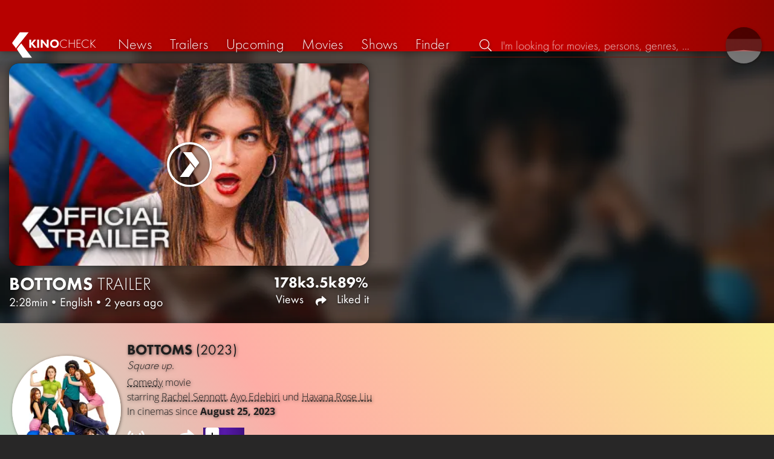

--- FILE ---
content_type: text/html; charset=UTF-8
request_url: https://kinocheck.com/trailer/ol5h/bottoms-trailer-2023
body_size: 6595
content:
<!DOCTYPE html>
<html lang="en">
<head>
<title>Bottoms Trailer | KinoCheck</title>
<meta charset="utf-8">
<meta name="HandheldFriendly" content="true">
<meta name="MobileOptimized" content="true">
<meta name="apple-mobile-web-app-status-bar-style" content="#A81010">
<meta name="article:published_time" content="2023-06-06T19:05:03+00:00" id="tw_i">
<meta name="author" content="KinoCheck">
<meta name="description" content="Official Bottoms Movie Trailer 2023: Two unpopular queer girls in their senior year start a fight club to try to impress and hook up with cheerleaders so they can lose their virginities ..." id="m_d">
<meta name="locale" content="en_US">
<meta name="mobile-web-app-capable" content="yes">
<meta name="robots" content="max-snippet:-1, max-image-preview:large, max-video-preview:-1">
<meta name="theme-color" content="#A81010">
<meta name="twitter:card" content="summary_large_image" id="tw_c">
<meta name="twitter:description" content="Official Bottoms Movie Trailer 2023: Two unpopular queer girls in their senior year start a fight club to try to impress and hook up with cheerleaders so they can lose their virginities ..." id="tw_d">
<meta name="twitter:image" content="https://cdn.kinocheck.com/i/w=1200/hj1607lg28.jpg" id="tw_i">
<meta name="twitter:site" content="@KinoCheck">
<meta name="twitter:title" content="Bottoms Trailer (2023)" id="tw_t">
<meta name="viewport" content="height=device-height, width=device-width, initial-scale=1, minimum-scale=1.0, maximum-scale=5.0">
<meta property="article:author" content="KinoCheck">
<meta property="fb:app_id" content="1164815426866440">
<meta property="og:description" content="Official Bottoms Movie Trailer 2023: Two unpopular queer girls in their senior year start a fight club to try to impress and hook up with cheerleaders so they can lose their virginities ..." id="og_d">
<meta property="og:image" content="https://cdn.kinocheck.com/i/w=1200/hj1607lg28.jpg" id="og_i">
<meta property="og:locale" content="en_US">
<meta property="og:site_name" content="KinoCheck">
<meta property="og:title" content="Bottoms Trailer (2023)" id="og_t">
<meta property="og:type" content="article">
<meta property="og:url" content="https://kinocheck.com/trailer/ol5h/bottoms-trailer-2023" id="og_u">
<link rel="apple-touch-icon" sizes="192x192" href="/images/fav.png">
<link rel="canonical" href="https://kinocheck.com/trailer/ol5h/bottoms-trailer-2023" id="l_c">
<link rel="icon" type="image/png" sizes="192x192" href="/images/fav.png">
<link rel="image_src" href="https://cdn.kinocheck.com/i/w=480/hj1607lg28.jpg" id="l_image_src">
<style nonce="cPi1w8Tg9h6C/fV1tZqqGD6FcXc=">html{height:100%}body,html{margin:0;padding:0;background:#282727;color:#e6e6e6;font-family:'Open Sans',sans-serif;font-size:16px;font-weight:300;line-height:1.5;}#header{position:fixed;bottom:0;right:0;left:0;width:100%;height:60px;padding:0;background:#aa0019;background:linear-gradient(91deg,#b70100 10%,#ac0500 30%,#c40000 60%,#c40000 70%,#8f0400 100%)/*linear-gradient(72deg,#b70100 7%,#9c0a06 36%,#ab0702 74%,#b50803 100%)*/;box-shadow:0 0 15px 0 rgba(0,0,0,.5);backface-visibility:hidden;z-index:99}#header .wrapper-content{display:none}#footer{display:none}#content{display:none}#loading-indicator{display:none;position:fixed;top:0;right:0;bottom:0;left:0;width:100%;height:100%;background:rgba(0,0,0,.5);z-index:90;}#loading-indicator.active{display:block;}#loading-indicator.active-blocking{background:#282727;z-index:99;}#loading-indicator .icon{display:block;width:100px;height:100px;position:absolute;top:50%;left:50%;transform:translate(-50%,-50%) scaleX(-1)}#loading-indicator .icon svg{display:block;width:100%;height:100%;fill:#fff}#loading-indicator .icon:after,#loading-indicator .icon:before{content:'';display:block;position:absolute;top:0;right:0;bottom:0;left:0;width:100%;height:100%;border:7px solid;border-radius:50%;border-color:#b70100 transparent transparent transparent;box-sizing:border-box;animation:button-play-loading 1.2s cubic-bezier(.5,0,.5,1) infinite;z-index:2}#loading-indicator .icon:after{animation-delay:-.45s}#loading-indicator .icon:before{animation-delay:-.3s}@keyframes button-play-loading{0%{transform:rotate(0)}100%{transform:rotate(360deg)}}.fa-secondary{opacity:.75}@media only screen and (min-width:1200px){#header{top:0;bottom:auto;height:75px}}</style><link rel="preconnect" href="https://cdn.kinocheck.com"><link rel="dns-prefetch" href="https://cdn.kinocheck.com"><link rel="preload" href="https://cdn.kinocheck.com/css/min.css?v=0.8.269" as="style">
<link rel="prefetch" href="https://cdn.kinocheck.com/translations/en.json" as="fetch" crossorigin="anonymous">
<link rel="preload" href="https://cdn.kinocheck.com/js/min.js?v=0.8.269" as="script">
<link rel="preload" href="https://cdn.kinocheck.com/fonts/Futura-Web/Futura-Web-Light.woff2" as="font" type="font/woff2" crossorigin="anonymous">
<link rel="preload" href="https://cdn.kinocheck.com/fonts/Futura-Web/Futura-Web-Regular.woff2" as="font" type="font/woff2" crossorigin="anonymous">
<link rel="preload" href="https://cdn.kinocheck.com/fonts/Futura-Web/Futura-Web-Heavy.woff2" as="font" type="font/woff2" crossorigin="anonymous">
<link rel="preload" href="https://cdn.kinocheck.com/fonts/OpenSans/OpenSans-Light.woff2" as="font" type="font/woff2" crossorigin="anonymous">
<link rel="preload" href="https://cdn.kinocheck.com/fonts/OpenSans/OpenSans-Regular.woff2" as="font" type="font/woff2" crossorigin="anonymous">
<link rel="preload" href="https://cdn.kinocheck.com/fonts/OpenSans/OpenSans-Bold.woff2" as="font" type="font/woff2" crossorigin="anonymous">
<link rel="preload" href="https://cdn.kinocheck.com/i/w=480/hj1607lg28.jpg" as="image" imagesrcset="https://cdn.kinocheck.com/i/w=320/hj1607lg28.jpg 320w, https://cdn.kinocheck.com/i/w=480/hj1607lg28.jpg 480w, https://cdn.kinocheck.com/i/w=640/hj1607lg28.jpg 640w, https://cdn.kinocheck.com/i/w=960/hj1607lg28.jpg 960w, https://cdn.kinocheck.com/i/w=1280,b/hj1607lg28.jpg 1280w" imagesizes="100vw">
<link rel="preload" href="https://cdn.kinocheck.com/i/w=480,h=480,b/qnhux5zrab.jpg" as="image" imagesrcset="https://cdn.kinocheck.com/i/w=320,h=320,b/qnhux5zrab.jpg 320w, https://cdn.kinocheck.com/i/w=480,h=480,b/qnhux5zrab.jpg 480w, https://cdn.kinocheck.com/i/w=640,h=480,b/qnhux5zrab.jpg 640w, https://cdn.kinocheck.com/i/w=960,h=640,b/qnhux5zrab.jpg 960w, https://cdn.kinocheck.com/i/w=1280,b/qnhux5zrab.jpg 1280w" imagesizes="100vw">
<script type="application/ld+json">{"@context":"https://schema.org","@graph":[{"@type":"WebPage","@id":"https://kinocheck.com/trailer/ol5h/bottoms-trailer-2023","url":"https://kinocheck.com/trailer/ol5h/bottoms-trailer-2023","name":"Bottoms Trailer","description":"Official Bottoms Movie Trailer 2023: Two unpopular queer girls in their senior year start a fight club to try to impress and hook up with cheerleaders so they can lose their virginities ...","inLanguage":"en","mainEntity":{"@id":"https://kinocheck.com/trailer/ol5h/bottoms-trailer-2023#video"}},{"@type":"VideoObject","@id":"https://kinocheck.com/trailer/ol5h/bottoms-trailer-2023#video","url":"https://kinocheck.com/trailer/ol5h/bottoms-trailer-2023","name":"Bottoms Trailer","description":"Official Bottoms Movie Trailer 2023: Two unpopular queer girls in their senior year start a fight club to try to impress and hook up with cheerleaders so they can lose their virginities ...","uploadDate":"2023-06-06T19:05:03+00:00","duration":"PT2M28S","embedUrl":"https://www.youtube.com/embed/JUhsF1cofxU","contentUrl":"https://www.youtube.com/watch?v=JUhsF1cofxU","inLanguage":"en","mainEntityOfPage":{"@type":"WebPage","@id":"https://kinocheck.com/trailer/ol5h/bottoms-trailer-2023"},"thumbnailUrl":["https://i.ytimg.com/vi/JUhsF1cofxU/maxresdefault.jpg","https://cdn.kinocheck.com/i/tjm9kdgm74.jpg"],"publisher":{"@type":"Organization","name":"KinoCheck","url":"https://kinocheck.com","logo":{"@type":"ImageObject","url":"https://kinocheck.com/images/logo.svg","width":600,"height":60}},"genre":["Trailer","Comedy"],"potentialAction":{"@type":"WatchAction","target":{"@type":"EntryPoint","urlTemplate":"https://kinocheck.com/trailer/ol5h/bottoms-trailer-2023"}},"interactionStatistic":{"@type":"InteractionCounter","interactionType":{"@type":"WatchAction"},"userInteractionCount":178103}}]}</script></head>
<body data-ident="video">
<div id="header" class="wrapper box-shadow-1"><div class="wrapper-content"><div id="menu-icon" class="icon-shadow"><svg><use xlink:href="/images/sprites.svg#bars"></use></svg></div><div id="logo-wrapper"><a id="logo" href="/"><svg><use xmlns:xlink="http://www.w3.org/1999/xlink" xlink:href="/images/sprites.svg#kc"></use></svg><div id="logo-title"><span>Kino</span>Check</div></a></div><ul id="nav" class="nav-list"><li class="item item-mobile item-sub item-first">                
                <a href="/imprint" title="Our imprint">Imprint</a>
                <a href="/privacy-policy" title="Learn more about how we handle your data">Privacy policy</a>
                <a id="language-switcher-menu" title="Deutsche Version">Deutsche Version</a>
            </li><li class="item"><a href="/news" title="Current news around cinema and tv" data-mtm-push="[&quot;trackEvent&quot;,&quot;Navigation&quot;,&quot;Click&quot;,&quot;News&quot;]"><span class="text">News</span><span class="icon"><svg><use xlink:href="/images/sprites.svg#newspaper"></use></svg></span></a></li><li class="item"><a href="/trailers" title="The latest and best trailer" data-mtm-push="[&quot;trackEvent&quot;,&quot;Navigation&quot;,&quot;Click&quot;,&quot;Trailers&quot;]"><span class="text">Trailers</span><span class="icon"><svg><use xlink:href="/images/sprites.svg#play-circle"></use></svg></span></a></li><li class="item"><a href="/upcoming-movies" title="Current cinema releases" data-mtm-push="[&quot;trackEvent&quot;,&quot;Navigation&quot;,&quot;Click&quot;,&quot;Upcoming&quot;]"><span class="text">Upcoming</span><span class="icon"><svg><use xlink:href="/images/sprites.svg#ticket-alt"></use></svg></span></a></li><li class="item"><a href="/movies" title="Our movie Database" data-mtm-push="[&quot;trackEvent&quot;,&quot;Navigation&quot;,&quot;Click&quot;,&quot;Movies&quot;]"><span class="text">Movies</span><span class="icon"><svg><use xlink:href="/images/sprites.svg#camera-movie"></use></svg></span></a></li><li class="item"><a href="/shows" title="Our tv show Database" data-mtm-push="[&quot;trackEvent&quot;,&quot;Navigation&quot;,&quot;Click&quot;,&quot;Shows&quot;]"><span class="text">Shows</span><span class="icon"><svg><use xlink:href="/images/sprites.svg#tv-retro"></use></svg></span></a></li><li class="item"><a href="/finder" title="We will find your next streaming highlight for you on Amazon Prime Video, Disney+, Apple TV or Netflix!" data-mtm-push="[&quot;trackEvent&quot;,&quot;Navigation&quot;,&quot;Click&quot;,&quot;Finder&quot;]"><span class="text">Finder</span><span class="icon"><svg><use xlink:href="/images/sprites.svg#what-to-watch"></use></svg></span></a></li></ul><div id="search" title="Browse our trailers and movie database"><div id="search-icon" class="icon icon-shadow active"><svg><use xlink:href="/images/sprites.svg#search"></use></svg></div><div id="search-icon-cancel" class="icon icon-shadow"><svg><use xlink:href="/images/sprites.svg#times"></use></svg></div><label id="search-label"><span>Search</span><input id="search-input" type="text" placeholder="I'm looking for movies, persons, genres, ..." maxlength="64" autocomplete="off"></label></div><a id="language-switcher-icon" class="icon icon-shadow" title="Deutsche Version"><svg><use xlink:href="/images/sprites.svg#flag-de"></use></svg></a><a href="/app" class="app-top-menu" title="KinoCheck App">App</a></div></div>
<section id="content">
<section class="header-video header-video-us box-shadow-1"><div class="backdrop-movie image-wrapper color-justamber"><picture><source type="image/jpeg" srcset="https://cdn.kinocheck.com/i/w=320,h=320,b/qnhux5zrab.jpg 320w, https://cdn.kinocheck.com/i/w=480,h=480,b/qnhux5zrab.jpg 480w, https://cdn.kinocheck.com/i/w=640,h=480,b/qnhux5zrab.jpg 640w, https://cdn.kinocheck.com/i/w=960,h=640,b/qnhux5zrab.jpg 960w, https://cdn.kinocheck.com/i/w=1280,b/qnhux5zrab.jpg 1280w"><img src="https://cdn.kinocheck.com/i/w=480,h=480,b/qnhux5zrab.jpg" alt="Image for Bottoms"></picture></div><div id="header_video_wrapper" class="wrapper wrapper-content header-video-wrapper"><header id="video_title" class="header-video-title"><h1 class="title" translate="no"><span translate="no" class="resource-title">Bottoms</span> <span class="type">Trailer</span></h1><div class="subtitle"><span class="length">2:28min</span><span>•</span><span class="language">English</span><span>•</span><span class="published" title="June 6, 2023">2 years ago</span></div></header><div class="video-player-wrapper"><div class="video-container"><div class="video-player box-shadow-1" data-youtubeId="JUhsF1cofxU" data-youtube-id="JUhsF1cofxU"><div class="video-player-thumbnail video-thumbnail image-wrapper"><picture><source type="image/jpeg" srcset="https://cdn.kinocheck.com/i/w=360/hj1607lg28.jpg" /><img src="https://cdn.kinocheck.com/i/w=360/hj1607lg28.jpg" alt="Image of Bottoms Trailer (2023)" /></picture><div class="video-player-icon icon icon-logo button-play icon-shadow"><svg><use xmlns:xlink="http://www.w3.org/1999/xlink" xlink:href="/images/sprites.svg#kc-play"></use></svg></div></div><div class="iframe"></div><noscript class="video-noscript"><div>Please enable JavaScript for the domains<br /><strong>kinocheck.com</strong> resp. <strong>*.kinocheck.com</strong><br />to watch our videos.</div></noscript></div></div></div><footer id="footer_video_title" class="footer-video-title"><ul class="stats"><li class="views"><div>178k</div> Views</li><li class="shares share" title="Share"><div>3.5k</div> <span class="icon icon-shadow"><svg><use xlink:href="/images/sprites.svg#share"></use></svg></span></li><li class="likes"><div>89%</div> Liked it</li></ul></footer><aside id="header_video_sidebar" class="header-video-sidebar"></aside></div></section><template id="video_swiper_vertical"><div class="swipe-vertical-item" data-custom-id="ol5h" data-youtube-id="JUhsF1cofxU"><section class="header-video header-video-us box-shadow-1"><div class="backdrop-movie image-wrapper color-justamber"><picture><source type="image/jpeg" srcset="https://cdn.kinocheck.com/i/w=320,h=320,b/qnhux5zrab.jpg 320w, https://cdn.kinocheck.com/i/w=480,h=480,b/qnhux5zrab.jpg 480w, https://cdn.kinocheck.com/i/w=640,h=480,b/qnhux5zrab.jpg 640w, https://cdn.kinocheck.com/i/w=960,h=640,b/qnhux5zrab.jpg 960w, https://cdn.kinocheck.com/i/w=1280,b/qnhux5zrab.jpg 1280w"><img src="https://cdn.kinocheck.com/i/w=480,h=480,b/qnhux5zrab.jpg" alt="Image for Bottoms"></picture></div><div id="header_video_wrapper" class="wrapper wrapper-content header-video-wrapper"><header id="video_title" class="header-video-title"><h1 class="title" translate="no"><a href="/trailer/ol5h/bottoms-trailer-2023" target="_blank">Bottoms <span>Trailer</span></a></h1><div class="subtitle"><span class="length">2:28min</span><span>•</span><span class="language">English</span><span>•</span><span class="published" title="June 6, 2023">2 years ago</span></div></header><div class="video-player-wrapper"><div class="video-container"><div class="video-player box-shadow-1" data-youtube-id="JUhsF1cofxU"><div class="video-player-thumbnail video-thumbnail image-wrapper"><picture><source type="image/jpeg" srcset="https://cdn.kinocheck.com/i/w=320/hj1607lg28.jpg 320w, https://cdn.kinocheck.com/i/w=480/hj1607lg28.jpg 480w, https://cdn.kinocheck.com/i/w=640/hj1607lg28.jpg 640w, https://cdn.kinocheck.com/i/w=960/hj1607lg28.jpg 960w, https://cdn.kinocheck.com/i/w=1280,b/hj1607lg28.jpg 1280w"><img src="https://cdn.kinocheck.com/i/w=480/hj1607lg28.jpg" alt="Image of Bottoms &lt;span&gt;Trailer&lt;/span&gt;"></picture><div class="video-player-icon icon icon-logo button-play icon-shadow"><svg><use xmlns:xlink="http://www.w3.org/1999/xlink" xlink:href="/images/sprites.svg#kc-play"></use></svg></div></div><div class="iframe"></div></div></div></div><footer id="footer_video_title" class="footer-video-title"><ul class="stats"><li class="views"><div>178k</div> Views</li><li class="comments" title="Comments"><div>124</div><span class="icon icon-shadow"><svg><use xlink:href="/images/sprites.svg#comments"></use></svg></span></li><li class="shares share" title="Share"><div>3.5k</div> <span class="icon icon-shadow"><svg><use xlink:href="/images/sprites.svg#share"></use></svg></span></li><li class="likes"><div>89%</div> Liked it</li></ul></footer></div></section><div class="wrapper resource-banner box-shadow-1 color-girlsclub"><div class="wrapper-content"><div class="content"><div class="thumbnail-poster"><a href="/movie/ynw/bottoms-2023" title="Click on the poster to get all the information about 'Bottoms'" class="link image-wrapper color-girlsclub" data-image="z5hc1gp3bm" data-image-alt="Poster for Bottoms"></a></div><div class="information"><h2 class="title movie-title" translate="no"><a href="/movie/ynw/bottoms-2023">Bottoms <span>(2023)</span></a></h2><p class="tagline">Square up.</p><div class="details"><p class="director"><a href="/movies/comedy/all/trending/1">Comedy</a> movie</p><p class="director">starring <a href="/person/4vfq9/rachel-sennott" translate="no">Rachel Sennott</a>, <a href="/person/c9231/ayo-edebiri" translate="no">Ayo Edebiri</a> und <a href="/person/nggi4/havana-rose-liu" translate="no">Havana Rose Liu</a></p><p class="genres">In cinemas since <strong>August 25, 2023</strong></p></div><div class="streaming-buttons"><div class="sharing-buttons"><a class="share-button" href="/movie/ynw/bottoms-2023/#list_movie_streams" title="Watch Bottoms now on the official streaming platforms: Netflix"><div class="icon"><svg><use href="/images/sprites.svg#stream"></use></svg></div> <span>Stream now</span></a><a class="share-button" data-action="share" data-title="Bottoms" data-url="https://kinocheck.com/movie/ynw/bottoms-2023" href="#" target="_blank"><div class="icon"><svg><use xlink:href="/images/sprites.svg#share"></use></svg></div> <span>Share</span></a><a class="share-button r8-button" href="https://watchl.ist/movies?t=movie&it=kc&i=ynw&s=kc&m=web&f=button&l=en&b=ac&ac=watchlist&us=kinocheck" target="_blank" title="Add 'Bottoms' to your R8 watchlist now"><div class="icon"><svg viewBox="0 0 384 512" xmlns="http://www.w3.org/2000/svg">
        <path d="M0 512V48C0 21.49 21.49 0 48 0h288c26.51 0 48 21.49 48 48v464L192 400 0 512z"
              fill="#fff" />
        <line x1="192" y1="160" x2="192" y2="288" stroke="#000" stroke-width="36" stroke-linecap="round""/>
        <line x1="128" y1="224" x2="256" y2="224" stroke="#000" stroke-width="36" stroke-linecap="round"/>
    </svg></div> <span>Watchl.ist</span></a></div></div></div></div><aside class="list-resources"><section class="resource-banner-video"><a class="anchor" href="/trailer/i07d/bottoms-clip-we-cant-get-even-bigger-losers-2023" title="Clip 2"><div class="thumbnail"><div class="image-wrapper" data-image="h29bgoq19k" data-image-alt="Thumbnail for Clip 2"></div><div class="details"><div class="detail" title="Viewed by 15.452"><svg class="icon"><use xmlns:xlink="http://www.w3.org/1999/xlink" xlink:href="/images/sprites.svg#eye"></use></svg> 15.5K</div><div class="detail" title="Liked by 98% of 15.452"><svg class="icon"><use xmlns:xlink="http://www.w3.org/1999/xlink" xlink:href="/images/sprites.svg#heart"></use></svg> 98%</div><div class="detail" title="Runtime: 4:38 min">4:38</div></div></div><div class="info"><span class="type">Clip 2</span><span>Liked by <strong>98%</strong> of <strong>15.452</strong></span></div></a></section><section class="resource-banner-video"><a class="anchor" href="/trailer/zbso/bottoms-clip-you-created-a-fight-club-to-get-girls-2023" title="Clip 3"><div class="thumbnail"><div class="image-wrapper" data-image="uroactwywb" data-image-alt="Thumbnail for Clip 3"></div><div class="details"><div class="detail" title="Viewed by 8.604"><svg class="icon"><use xmlns:xlink="http://www.w3.org/1999/xlink" xlink:href="/images/sprites.svg#eye"></use></svg> 8.6K</div><div class="detail" title="Liked by 99% of 8.604"><svg class="icon"><use xmlns:xlink="http://www.w3.org/1999/xlink" xlink:href="/images/sprites.svg#heart"></use></svg> 99%</div><div class="detail" title="Runtime: 3:49 min">3:49</div></div></div><div class="info"><span class="type">Clip 3</span><span>Liked by <strong>99%</strong> of <strong>8.604</strong></span></div></a></section><section class="resource-banner-video"><a class="anchor" href="/trailer/imea/bottoms-clip-its-like-a-fight-club-2023" title="Clip"><div class="thumbnail"><div class="image-wrapper" data-image="jv36h4acpf" data-image-alt="Thumbnail for Clip"></div><div class="details"><div class="detail" title="Viewed by 3.921"><svg class="icon"><use xmlns:xlink="http://www.w3.org/1999/xlink" xlink:href="/images/sprites.svg#eye"></use></svg> 3.9K</div><div class="detail" title="Liked by 98% of 3.921"><svg class="icon"><use xmlns:xlink="http://www.w3.org/1999/xlink" xlink:href="/images/sprites.svg#heart"></use></svg> 98%</div><div class="detail" title="Runtime: 4:27 min">4:27</div></div></div><div class="info"><span class="type">Clip</span><span>Liked by <strong>98%</strong> of <strong>3.921</strong></span></div></a></section></aside></div></div></div></template><div class="wrapper resource-banner box-shadow-1 color-girlsclub"><div class="wrapper-content"><div class="content"><div class="thumbnail-poster"><a href="/movie/ynw/bottoms-2023" title="Click on the poster to get all the information about 'Bottoms'" class="link image-wrapper color-girlsclub" data-image="z5hc1gp3bm" data-image-alt="Poster for Bottoms"></a></div><div class="information"><h2 class="title movie-title" translate="no"><a href="/movie/ynw/bottoms-2023">Bottoms <span>(2023)</span></a></h2><p class="tagline">Square up.</p><div class="details"><p class="director"><a href="/movies/comedy/all/trending/1">Comedy</a> movie</p><p class="director">starring <a href="/person/4vfq9/rachel-sennott" translate="no">Rachel Sennott</a>, <a href="/person/c9231/ayo-edebiri" translate="no">Ayo Edebiri</a> und <a href="/person/nggi4/havana-rose-liu" translate="no">Havana Rose Liu</a></p><p class="genres">In cinemas since <strong>August 25, 2023</strong></p></div><div class="streaming-buttons"><div class="sharing-buttons"><a class="share-button" href="/movie/ynw/bottoms-2023/#list_movie_streams" title="Watch Bottoms now on the official streaming platforms: Netflix"><div class="icon"><svg><use href="/images/sprites.svg#stream"></use></svg></div> <span>Stream now</span></a><a class="share-button" data-action="share" data-title="Bottoms" data-url="https://kinocheck.com/movie/ynw/bottoms-2023" href="#" target="_blank"><div class="icon"><svg><use xlink:href="/images/sprites.svg#share"></use></svg></div> <span>Share</span></a><a class="share-button r8-button" href="https://watchl.ist/movies?t=movie&it=kc&i=ynw&s=kc&m=web&f=button&l=en&b=ac&ac=watchlist&us=kinocheck" target="_blank" title="Add 'Bottoms' to your R8 watchlist now"><div class="icon"><svg viewBox="0 0 384 512" xmlns="http://www.w3.org/2000/svg">
        <path d="M0 512V48C0 21.49 21.49 0 48 0h288c26.51 0 48 21.49 48 48v464L192 400 0 512z"
              fill="#fff" />
        <line x1="192" y1="160" x2="192" y2="288" stroke="#000" stroke-width="36" stroke-linecap="round""/>
        <line x1="128" y1="224" x2="256" y2="224" stroke="#000" stroke-width="36" stroke-linecap="round"/>
    </svg></div> <span>Watchl.ist</span></a></div></div></div></div><aside class="list-resources"><section class="resource-banner-video"><a class="anchor" href="/trailer/i07d/bottoms-clip-we-cant-get-even-bigger-losers-2023" title="Clip 2"><div class="thumbnail"><div class="image-wrapper" data-image="h29bgoq19k" data-image-alt="Thumbnail for Clip 2"></div><div class="details"><div class="detail" title="Viewed by 15.452"><svg class="icon"><use xmlns:xlink="http://www.w3.org/1999/xlink" xlink:href="/images/sprites.svg#eye"></use></svg> 15.5K</div><div class="detail" title="Liked by 98% of 15.452"><svg class="icon"><use xmlns:xlink="http://www.w3.org/1999/xlink" xlink:href="/images/sprites.svg#heart"></use></svg> 98%</div><div class="detail" title="Runtime: 4:38 min">4:38</div></div></div><div class="info"><span class="type">Clip 2</span><span>Liked by <strong>98%</strong> of <strong>15.452</strong></span></div></a></section><section class="resource-banner-video"><a class="anchor" href="/trailer/zbso/bottoms-clip-you-created-a-fight-club-to-get-girls-2023" title="Clip 3"><div class="thumbnail"><div class="image-wrapper" data-image="uroactwywb" data-image-alt="Thumbnail for Clip 3"></div><div class="details"><div class="detail" title="Viewed by 8.604"><svg class="icon"><use xmlns:xlink="http://www.w3.org/1999/xlink" xlink:href="/images/sprites.svg#eye"></use></svg> 8.6K</div><div class="detail" title="Liked by 99% of 8.604"><svg class="icon"><use xmlns:xlink="http://www.w3.org/1999/xlink" xlink:href="/images/sprites.svg#heart"></use></svg> 99%</div><div class="detail" title="Runtime: 3:49 min">3:49</div></div></div><div class="info"><span class="type">Clip 3</span><span>Liked by <strong>99%</strong> of <strong>8.604</strong></span></div></a></section><section class="resource-banner-video"><a class="anchor" href="/trailer/imea/bottoms-clip-its-like-a-fight-club-2023" title="Clip"><div class="thumbnail"><div class="image-wrapper" data-image="jv36h4acpf" data-image-alt="Thumbnail for Clip"></div><div class="details"><div class="detail" title="Viewed by 3.921"><svg class="icon"><use xmlns:xlink="http://www.w3.org/1999/xlink" xlink:href="/images/sprites.svg#eye"></use></svg> 3.9K</div><div class="detail" title="Liked by 98% of 3.921"><svg class="icon"><use xmlns:xlink="http://www.w3.org/1999/xlink" xlink:href="/images/sprites.svg#heart"></use></svg> 98%</div><div class="detail" title="Runtime: 4:27 min">4:27</div></div></div><div class="info"><span class="type">Clip</span><span>Liked by <strong>98%</strong> of <strong>3.921</strong></span></div></a></section></aside></div></div>
</section>
<div id="toasts" class="wrapper"></div><div id="loading-indicator" class="active active-blockingno-script"><div class="icon"><svg><use xmlns:xlink="http://www.w3.org/1999/xlink" xlink:href="/images/sprites.svg#kc-play"></use></svg></div></div><script nonce="2A2iYgfZFnNWjhxp7DzGCLvegh4=">let loadingIndicator=document.getElementById('loading-indicator'); loadingIndicator.classList.remove('no-script'); /*window.setTimeout(() => loadingIndicator.classList.add('active','active-blocking'), 100);*/</script><footer id="footer"><div class="wrapper"><div class="wrapper-content footer-nav"><section class="footer-nav-list"><svg><use xlink:href="/images/sprites.svg#ticket"></use></svg><span class="top-element">Coming soon</span><ul><li><a href="/movie/jqm/dracula-2025">Dracula</a></li><li><a href="/movie/n73/28-years-later-part-2-the-bone-temple-2026">28 Years Later: The Bone Temple</a></li><li><a href="/movie/dbp/mercy-2026">Mercy</a></li><li><a href="/movie/9uh/return-to-silent-hill-2026">Return to Silent Hill</a></li><li><a href="/movie/eqs/wuthering-heights-2026">Wuthering Heights</a></li><li><a href="/movie/db8/send-help-2026">Send Help</a></li></ul></section><section class="footer-nav-list"><svg><use xlink:href="/images/sprites.svg#play-circle"></use></svg><span class="top-element">Top trailers</span><ul><li><a href="/trailer/1x6n/crossing-the-ladder-during-earthquakes-scene-greenland-2-mig" title="Crossing The Ladder During Earthquakes Scene - GREENLAND 2: MIGRATION">Greenland 2: Migration</a></li><li><a href="/trailer/vvey/the-death-of-robin-hood-official-trailer-2026-hugh-jackman" title="THE DEATH OF ROBIN HOOD Official Trailer (2026) Hugh Jackman">The Death of Robin Hood</a></li><li><a href="/trailer/0jqq/the-odyssey-official-trailer-2026" title="THE ODYSSEY Official Trailer (2026)">The Odyssey</a></li><li><a href="/trailer/ugm1/send-help-official-new-trailer-2026-rachel-mcadams-dylan-obr" title="SEND HELP Official New Trailer (2026) Rachel McAdams, Dylan O&#039;Brien">Send Help</a></li><li><a href="/trailer/t2hv/peaky-blinders-the-immortal-man-official-trailer-2026-netfli" title="PEAKY BLINDERS: The Immortal Man Official Trailer (2026) Netflix">Peaky Blinders: The Immortal Man</a></li><li><a href="/trailer/fosr/the-wrecking-crew-official-trailer-2026-jason-momoa-dave-bau" title="THE WRECKING CREW Official Trailer (2026) Jason Momoa, Dave Bautista">The Wrecking Crew</a></li></ul></section><section class="footer-nav-list"><svg><use xlink:href="/images/sprites.svg#film"></use></svg><span class="top-element">The best movies</span><ul><li><a href="/movie/zxx/avatar-3-fire-and-ash-2025">Avatar 3: Fire and Ash</a></li><li><a href="/movie/avo/avengers-5-doomsday-2026">Avengers 5: Doomsday</a></li><li><a href="/movie/wtz/zootopia-2-2025">Zootopia 2</a></li><li><a href="/movie/ahv/predator-badlands-2025">Predator: Badlands</a></li><li><a href="/movie/a8r/the-super-mario-galaxy-movie-2026">The Super Mario Galaxy Movie</a></li><li><a href="/movie/mnf/five-nights-at-freddys-2-2025">Five Nights at Freddy’s 2</a></li></ul></section><section class="footer-nav-list"><svg><use xlink:href="/images/sprites.svg#envelope"></use></svg><span class="top-element">Contact and more</span><ul><li><a href="/contact" title="Contact us through our e-mail, social media pages or the contact form">Contact &amp; FAQ</a></li><li><a href="/App" title="KinoCheck App">KinoCheck App</a></li><li><a href="/sales" title="Targeted ads campaigns enhanced with KinoCheck: We don&#039;t have to guess who likes what - we know it!">Ads Campaigns</a></li><li><a href="/jobs" title="We are always looking for new talents to extend our team!">Job offers</a></li><li><a href="https://api.kinocheck.com" target="_blank" title="Include our videos in your own project">Video API</a></li><li><a id="language-switcher" title="Deutsche Version">Deutsche Version</a></li></ul></section></div></div><div class="footer-note"><div class="wrapper"><span class="legal"><a href="/">KinoCheck</a> ™ by <a href="https://www.somemarketing.de" target="_blank">some.marketing GmbH</a>. All rights reserved.</span> <span class="report"><span id="error-report" class="anchor">Report an error</span> - <a href="/imprint" title="Our imprint">Imprint</a> - <a href="/privacy-policy" title="Learn more about how we handle your data">Privacy policy</a></span></div></div></footer>

<script type="application/json" id="page_settings">{"cdn":"cdn.kinocheck.com","cdn_img":"cdn.kinocheck.com","language":"en","languages":[{"text":"Deutsch","value":"de"},{"text":"English","value":"en"}],"genres":[{"value":"adventure","content":"Adventure"},{"value":"drama","content":"Drama"},{"value":"horror","content":"Horror"},{"value":"comedy","content":"Comedy"},{"value":"animation","content":"Animation"},{"value":"family","content":"Family"},{"value":"scifi","content":"Science Fiction"},{"value":"action","content":"Action"},{"value":"thriller","content":"Thriller"},{"value":"mystery","content":"Mystery"},{"value":"crime","content":"Crime"},{"value":"fantasy","content":"Fantasy"},{"value":"lovestory","content":"Romance"},{"value":"western","content":"Western"},{"value":"music","content":"Music"},{"value":"war","content":"War"},{"value":"superhero","content":"Superhero"}],"order_by":[{"value":"popularity","content":"Popularity"},{"value":"release","content":"Release"},{"value":"release-asc","content":"Release (asc.)"},{"value":"name","content":"Name"},{"value":"name-desc","content":"Name (desc.)"}],"cache_version":"0.8.269"}</script>
<script type="application/json" id="content_data">{"page_ident":"video","content_class":null,"translations":[],"color":null,"backdrop":null,"video":{"video_id":"ol5h","youtube_id":"JUhsF1cofxU","title":"Bottoms Trailer (2023)","made_for_kids":0,"type":"Trailer","number":1,"language":"en","stats":{"views":178103,"likes":1152,"dislikes":148,"shares":3461,"comments":125}},"share":{"title":"Bottoms Trailer (2023)"},"playlist":null,"playlists":[{"playlist_id":29,"name":"Most anticipated movies","description":"These are the videos for the Hollywood blockbusters that you can hardly wait for.","slug":"most-anticipated-movies"}],"recommendations-exclude":["i07d","zbso","imea"],"resource":{"type":"movie","custom_id":"ynw","title":"Bottoms"},"canonical":"https:\/\/kinocheck.com\/trailer\/ol5h\/bottoms-trailer-2023","request_time":null,"request_hash":null,"ratings":{"ios":{"rating":4.4,"review_count":22},"android":{"rating":4.5,"review_count":118},"app":{"rating":4.7,"review_count":656}}}</script>
<link rel="stylesheet" href="https://cdn.kinocheck.com/css/min.css?v=0.8.269">
<script src="https://cdn.kinocheck.com/js/min.js?v=0.8.269" nonce="2A2iYgfZFnNWjhxp7DzGCLvegh4="></script>
</body>
</html>